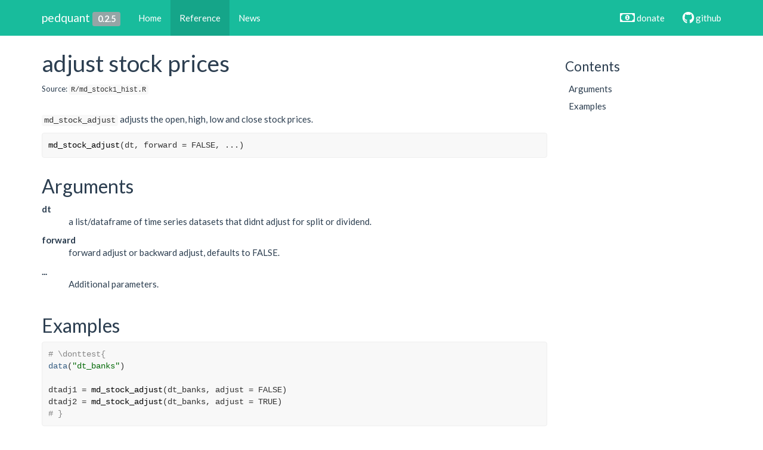

--- FILE ---
content_type: text/html; charset=utf-8
request_url: http://pedquant.com/reference/md_stock_adjust.html
body_size: 2387
content:
<!DOCTYPE html>
<!-- Generated by pkgdown: do not edit by hand --><html lang="en"><head><meta http-equiv="Content-Type" content="text/html; charset=UTF-8"><meta charset="utf-8"><meta http-equiv="X-UA-Compatible" content="IE=edge"><meta name="viewport" content="width=device-width, initial-scale=1.0"><title>adjust stock prices — md_stock_adjust • pedquant</title><!-- jquery --><script src="https://cdnjs.cloudflare.com/ajax/libs/jquery/3.7.1/jquery.min.js" integrity="sha512-v2CJ7UaYy4JwqLDIrZUI/4hqeoQieOmAZNXBeQyjo21dadnwR+8ZaIJVT8EE2iyI61OV8e6M8PP2/4hpQINQ/g==" crossorigin="anonymous" referrerpolicy="no-referrer"></script><!-- Bootstrap --><link href="https://cdnjs.cloudflare.com/ajax/libs/bootswatch/3.4.0/flatly/bootstrap.min.css" rel="stylesheet" crossorigin="anonymous"><script src="https://cdnjs.cloudflare.com/ajax/libs/twitter-bootstrap/3.4.1/js/bootstrap.min.js" integrity="sha256-nuL8/2cJ5NDSSwnKD8VqreErSWHtnEP9E7AySL+1ev4=" crossorigin="anonymous"></script><!-- bootstrap-toc --><link rel="stylesheet" href="../bootstrap-toc.css"><script src="../bootstrap-toc.js"></script><!-- Font Awesome icons --><link rel="stylesheet" href="https://cdnjs.cloudflare.com/ajax/libs/font-awesome/5.12.1/css/all.min.css" integrity="sha256-mmgLkCYLUQbXn0B1SRqzHar6dCnv9oZFPEC1g1cwlkk=" crossorigin="anonymous"><link rel="stylesheet" href="https://cdnjs.cloudflare.com/ajax/libs/font-awesome/5.12.1/css/v4-shims.min.css" integrity="sha256-wZjR52fzng1pJHwx4aV2AO3yyTOXrcDW7jBpJtTwVxw=" crossorigin="anonymous"><!-- clipboard.js --><script src="https://cdnjs.cloudflare.com/ajax/libs/clipboard.js/2.0.6/clipboard.min.js" integrity="sha256-inc5kl9MA1hkeYUt+EC3BhlIgyp/2jDIyBLS6k3UxPI=" crossorigin="anonymous"></script><!-- headroom.js --><script src="https://cdnjs.cloudflare.com/ajax/libs/headroom/0.11.0/headroom.min.js" integrity="sha256-AsUX4SJE1+yuDu5+mAVzJbuYNPHj/WroHuZ8Ir/CkE0=" crossorigin="anonymous"></script><script src="https://cdnjs.cloudflare.com/ajax/libs/headroom/0.11.0/jQuery.headroom.min.js" integrity="sha256-ZX/yNShbjqsohH1k95liqY9Gd8uOiE1S4vZc+9KQ1K4=" crossorigin="anonymous"></script><!-- pkgdown --><link href="../pkgdown.css" rel="stylesheet"><script src="../pkgdown.js"></script><meta property="og:title" content="adjust stock prices — md_stock_adjust"><meta property="og:description" content="md_stock_adjust adjusts the open, high, low and close stock prices."><!-- mathjax --><script src="https://cdnjs.cloudflare.com/ajax/libs/mathjax/2.7.5/MathJax.js" integrity="sha256-nvJJv9wWKEm88qvoQl9ekL2J+k/RWIsaSScxxlsrv8k=" crossorigin="anonymous"></script><script src="https://cdnjs.cloudflare.com/ajax/libs/mathjax/2.7.5/config/TeX-AMS-MML_HTMLorMML.js" integrity="sha256-84DKXVJXs0/F8OTMzX4UR909+jtl4G7SPypPavF+GfA=" crossorigin="anonymous"></script><!--[if lt IE 9]>
<script src="https://oss.maxcdn.com/html5shiv/3.7.3/html5shiv.min.js"></script>
<script src="https://oss.maxcdn.com/respond/1.4.2/respond.min.js"></script>
<![endif]--></head><body data-spy="scroll" data-target="#toc">
    

    <div class="container template-reference-topic">
      <header><div class="navbar navbar-inverse navbar-fixed-top" role="navigation">
  <div class="container">
    <div class="navbar-header">
      <button type="button" class="navbar-toggle collapsed" data-toggle="collapse" data-target="#navbar" aria-expanded="false">
        <span class="sr-only">Toggle navigation</span>
        <span class="icon-bar"></span>
        <span class="icon-bar"></span>
        <span class="icon-bar"></span>
      </button>
      <span class="navbar-brand">
        <a class="navbar-link" href="../index.html">pedquant</a>
        <span class="version label label-default" data-toggle="tooltip" data-placement="bottom" title="">0.2.5</span>
      </span>
    </div>

    <div id="navbar" class="navbar-collapse collapse">
      <ul class="nav navbar-nav"><li>
  <a href="../index.html">Home</a>
</li>
<li>
  <a href="../reference/index.html">Reference</a>
</li>
<li>
  <a href="../news/index.html">News</a>
</li>
      </ul><ul class="nav navbar-nav navbar-right"><li>
  <a href="http://shichen.name/donate/" class="external-link">
    <span class="fa fa-money fa-lg"></span>
     
    donate
  </a>
</li>
<li>
  <a href="https://github.com/ShichenXie/pedquant" class="external-link">
    <span class="fa fa-github fa-lg"></span>
     
    github
  </a>
</li>
      </ul></div><!--/.nav-collapse -->
  </div><!--/.container -->
</div><!--/.navbar -->

      

      </header><div class="row">
  <div class="col-md-9 contents">
    <div class="page-header">
    <h1>adjust stock prices</h1>
    <small class="dont-index">Source: <a href="https://github.com/ShichenXie/pedquant/blob/HEAD/R/md_stock1_hist.R" class="external-link"><code>R/md_stock1_hist.R</code></a></small>
    <div class="hidden name"><code>md_stock_adjust.Rd</code></div>
    </div>

    <div class="ref-description">
    <p><code>md_stock_adjust</code> adjusts the open, high, low and close stock prices.</p>
    </div>

    <div id="ref-usage">
    <div class="sourceCode"><pre class="sourceCode r"><code><span><span class="fu">md_stock_adjust</span><span class="op">(</span><span class="va">dt</span>, forward <span class="op">=</span> <span class="cn">FALSE</span>, <span class="va">...</span><span class="op">)</span></span></code></pre></div>
    </div>

    <div id="arguments">
    <h2>Arguments</h2>
    <dl><dt>dt</dt>
<dd><p>a list/dataframe of time series datasets that didnt adjust for split or dividend.</p></dd>


<dt>forward</dt>
<dd><p>forward adjust or backward adjust, defaults to FALSE.</p></dd>


<dt>...</dt>
<dd><p>Additional parameters.</p></dd>

</dl></div>

    <div id="ref-examples">
    <h2>Examples</h2>
    <div class="sourceCode"><pre class="sourceCode r"><code><span class="r-in"><span><span class="co"># \donttest{</span></span></span>
<span class="r-in"><span><span class="fu"><a href="https://rdrr.io/r/utils/data.html" class="external-link">data</a></span><span class="op">(</span><span class="st">"dt_banks"</span><span class="op">)</span></span></span>
<span class="r-in"><span></span></span>
<span class="r-in"><span><span class="va">dtadj1</span> <span class="op">=</span> <span class="fu">md_stock_adjust</span><span class="op">(</span><span class="va">dt_banks</span>, adjust <span class="op">=</span> <span class="cn">FALSE</span><span class="op">)</span></span></span>
<span class="r-in"><span><span class="va">dtadj2</span> <span class="op">=</span> <span class="fu">md_stock_adjust</span><span class="op">(</span><span class="va">dt_banks</span>, adjust <span class="op">=</span> <span class="cn">TRUE</span><span class="op">)</span></span></span>
<span class="r-in"><span><span class="co"># }</span></span></span>
</code></pre></div>
    </div>
  </div>
  <div class="col-md-3 hidden-xs hidden-sm" id="pkgdown-sidebar">
    <nav id="toc" data-toggle="toc" class="sticky-top"><h2 data-toc-skip>Contents</h2>
    </nav></div>
</div>


      <footer><div class="copyright">
  <p></p><p>Developed by Shichen Xie.</p>
</div>

<div class="pkgdown">
  <p></p><p>Site built with <a href="https://pkgdown.r-lib.org/" class="external-link">pkgdown</a> 2.0.8.</p>
</div>

      </footer></div>

  


  

  </body></html>

